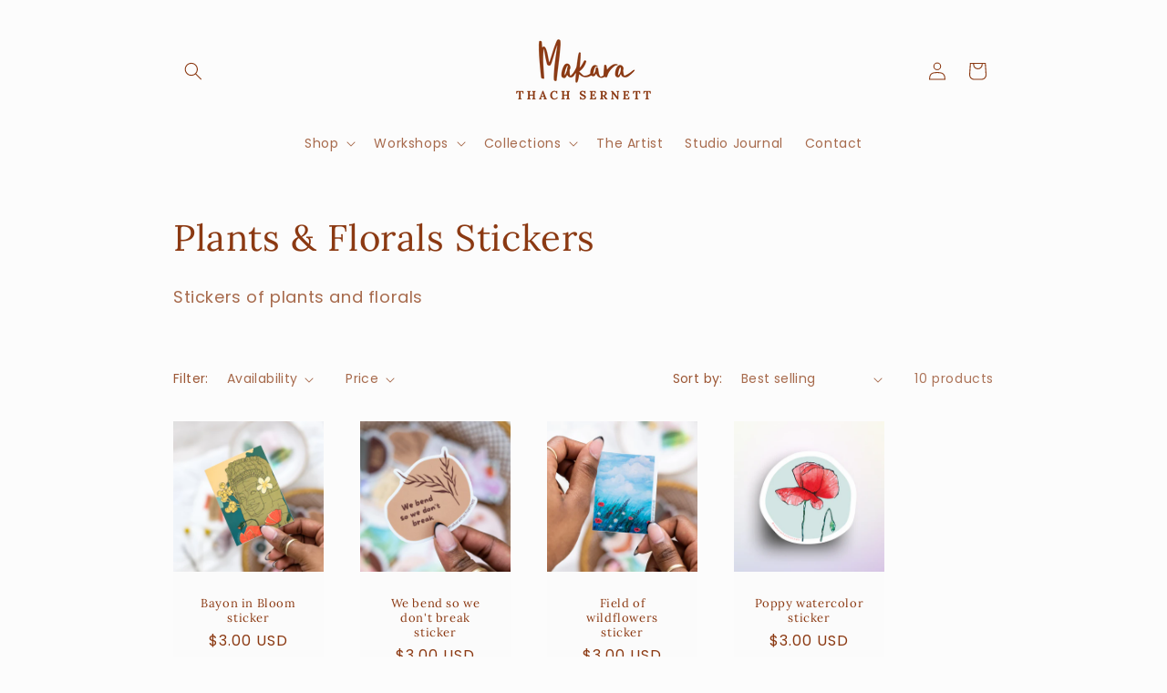

--- FILE ---
content_type: text/javascript
request_url: https://cdn.shopify.com/extensions/019c03aa-131b-7c84-b603-aa3885e18c0e/meety-appointment-booking-980/assets/meety-index.js
body_size: 1619
content:
(()=>{var e,t,r,n={},o={};function a(e){var t=o[e];if(void 0!==t)return t.exports;var r=o[e]={id:e,loaded:!1,exports:{}};return n[e].call(r.exports,r,r.exports,a),r.loaded=!0,r.exports}a.m=n,a.n=e=>{var t=e&&e.__esModule?()=>e.default:()=>e;return a.d(t,{a:t}),t},t=Object.getPrototypeOf?e=>Object.getPrototypeOf(e):e=>e.__proto__,a.t=function(r,n){if(1&n&&(r=this(r)),8&n)return r;if("object"==typeof r&&r){if(4&n&&r.__esModule)return r;if(16&n&&"function"==typeof r.then)return r}var o=Object.create(null);a.r(o);var i={};e=e||[null,t({}),t([]),t(t)];for(var d=2&n&&r;"object"==typeof d&&!~e.indexOf(d);d=t(d))Object.getOwnPropertyNames(d).forEach((e=>i[e]=()=>r[e]));return i.default=()=>r,a.d(o,i),o},a.d=(e,t)=>{for(var r in t)a.o(t,r)&&!a.o(e,r)&&Object.defineProperty(e,r,{enumerable:!0,get:t[r]})},a.f={},a.e=e=>Promise.all(Object.keys(a.f).reduce(((t,r)=>(a.f[r](e,t),t)),[])),a.u=e=>e+"-"+{377:"fc1b6c8d",489:"a7db411c",530:"75628d52",634:"7d614416",967:"46ac057b",1072:"77ae928b",1249:"2ea048ff",1878:"951b8fda",1985:"3b889834",2046:"1b043e66",2378:"4068d83e",2558:"50c58118",2583:"e810d05c",2637:"7a122ca4",2884:"a895434f",2925:"72878eb7",3097:"d4ecd8ab",3786:"06b45bb0",3856:"2ada2349",3950:"765838e3",4489:"9ba2b0ce",4577:"ff821908",4615:"675cb98d",4623:"8e9ee775",5121:"979b6517",5129:"d6c473b6",5394:"a4185671",5633:"5cfd6b2c",5803:"2faab265",5839:"3b158642",5936:"1ebead36",5966:"4e92ff7a",6072:"c83a0ef2",6107:"3bb42a1a",6218:"51b027f3",6511:"f69081a8",6868:"cbc034f6",6966:"c9ffd363",7404:"d3576ffa",7623:"d3c415ff",7691:"ba92cdb6",7713:"e03d1431",7918:"7096c058",7923:"1545c72b",7946:"1d526b08",8483:"50ed300b",8570:"5f80fa3f",8756:"6054d611",9005:"1f78c17c",9025:"425c4ae3",9439:"faf28068",9492:"5615442e",9734:"f45a28a6",9766:"344e0295"}[e]+".js",a.miniCssF=e=>e+"-8af5d54489fb8cb3.css",a.g=function(){if("object"==typeof globalThis)return globalThis;try{return this||new Function("return this")()}catch(e){if("object"==typeof window)return window}}(),a.o=(e,t)=>Object.prototype.hasOwnProperty.call(e,t),r={},a.l=(e,t,n,o)=>{if(r[e])r[e].push(t);else{var i,d;if(void 0!==n)for(var c=document.getElementsByTagName("script"),l=0;l<c.length;l++){var f=c[l];if(f.getAttribute("src")==e){i=f;break}}i||(d=!0,(i=document.createElement("script")).type="text/javascript",i.charset="utf-8",i.timeout=120,a.nc&&i.setAttribute("nonce",a.nc),i.src=e),r[e]=[t];var u=(t,n)=>{i.onerror=i.onload=null,clearTimeout(s);var o=r[e];if(delete r[e],i.parentNode&&i.parentNode.removeChild(i),o&&o.forEach((e=>e(n))),t)return t(n)},s=setTimeout(u.bind(null,void 0,{type:"timeout",target:i}),12e4);i.onerror=u.bind(null,i.onerror),i.onload=u.bind(null,i.onload),d&&document.head.appendChild(i)}},a.r=e=>{"undefined"!=typeof Symbol&&Symbol.toStringTag&&Object.defineProperty(e,Symbol.toStringTag,{value:"Module"}),Object.defineProperty(e,"__esModule",{value:!0})},a.nmd=e=>(e.paths=[],e.children||(e.children=[]),e),(()=>{var e;a.g.importScripts&&(e=a.g.location+"");var t=a.g.document;if(!e&&t&&(t.currentScript&&(e=t.currentScript.src),!e)){var r=t.getElementsByTagName("script");if(r.length)for(var n=r.length-1;n>-1&&(!e||!/^http(s?):/.test(e));)e=r[n--].src}if(!e)throw new Error("Automatic publicPath is not supported in this browser");e=e.replace(/#.*$/,"").replace(/\?.*$/,"").replace(/\/[^\/]+$/,"/"),a.p=e})(),(()=>{if("undefined"!=typeof document){var e=e=>new Promise(((t,r)=>{var n=a.miniCssF(e),o=a.p+n;if(((e,t)=>{for(var r=document.getElementsByTagName("link"),n=0;n<r.length;n++){var o=(i=r[n]).getAttribute("data-href")||i.getAttribute("href");if("stylesheet"===i.rel&&(o===e||o===t))return i}var a=document.getElementsByTagName("style");for(n=0;n<a.length;n++){var i;if((o=(i=a[n]).getAttribute("data-href"))===e||o===t)return i}})(n,o))return t();((e,t,r,n,o)=>{var i=document.createElement("link");i.rel="stylesheet",i.type="text/css",a.nc&&(i.nonce=a.nc),i.onerror=i.onload=r=>{if(i.onerror=i.onload=null,"load"===r.type)n();else{var a=r&&r.type,d=r&&r.target&&r.target.href||t,c=new Error("Loading CSS chunk "+e+" failed.\n("+a+": "+d+")");c.name="ChunkLoadError",c.code="CSS_CHUNK_LOAD_FAILED",c.type=a,c.request=d,i.parentNode&&i.parentNode.removeChild(i),o(c)}},i.href=t,r?r.parentNode.insertBefore(i,r.nextSibling):document.head.appendChild(i)})(e,o,null,t,r)})),t={1988:0};a.f.miniCss=(r,n)=>{t[r]?n.push(t[r]):0!==t[r]&&{2046:1}[r]&&n.push(t[r]=e(r).then((()=>{t[r]=0}),(e=>{throw delete t[r],e})))}}})(),(()=>{var e={1988:0};a.f.j=(t,r)=>{var n=a.o(e,t)?e[t]:void 0;if(0!==n)if(n)r.push(n[2]);else{var o=new Promise(((r,o)=>n=e[t]=[r,o]));r.push(n[2]=o);var i=a.p+a.u(t),d=new Error;a.l(i,(r=>{if(a.o(e,t)&&(0!==(n=e[t])&&(e[t]=void 0),n)){var o=r&&("load"===r.type?"missing":r.type),i=r&&r.target&&r.target.src;d.message="Loading chunk "+t+" failed.\n("+o+": "+i+")",d.name="ChunkLoadError",d.type=o,d.request=i,n[1](d)}}),"chunk-"+t,t)}};var t=(t,r)=>{var n,o,[i,d,c]=r,l=0;if(i.some((t=>0!==e[t]))){for(n in d)a.o(d,n)&&(a.m[n]=d[n]);if(c)c(a)}for(t&&t(r);l<i.length;l++)o=i[l],a.o(e,o)&&e[o]&&e[o][0](),e[o]=0},r=self.meetyChunks=self.meetyChunks||[];r.forEach(t.bind(null,0)),r.push=t.bind(null,r.push.bind(r))})(),Promise.all([a.e(489),a.e(7918),a.e(6966),a.e(2046),a.e(1072)]).then(a.bind(a,8211)).then((({MeetyApp:e})=>{function t(){window.MeetyInitData&&window.Meety&&window.Meety.start(window.MeetyInitData)}function r(){if(window.Meety=new e,window.MeetyInitData)t();else{const e=window.setInterval((()=>{window.MeetyInitData&&(window.clearInterval(e),t())}),100)}}"loading"===document.readyState?document.addEventListener("DOMContentLoaded",r):r()}))})();